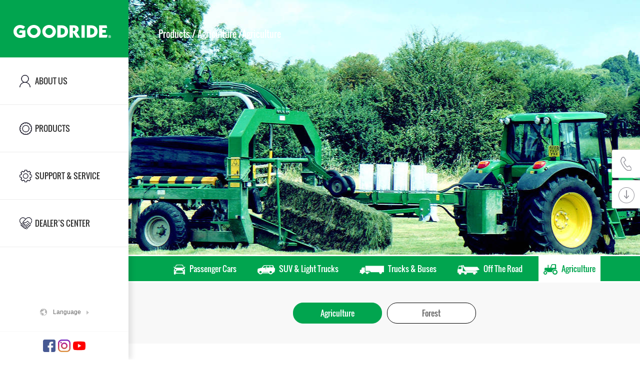

--- FILE ---
content_type: text/html; charset=UTF-8
request_url: https://www.goodridetire.com/index.php/product/prolist/54/53
body_size: 4461
content:
<!DOCTYPE html>
<head>
<meta http-equiv="Content-Type" content="text/html; charset=UTF-8" />
<meta http-equiv="content-language" content="zh-CN" />
<meta name="viewport" content="width=device-width,initial-scale=1.0,user-scalable=no" />
<meta name="apple-mobile-web-app-capable" content="yes" />
<meta name="apple-mobile-web-app-status-bar-style" content="black" />
<meta name="format-detection" content="telephone=no" />
<meta name="Keywords" content="GOODRIDE TIRE, Passenger Cars, SUV & Light Trucks, Trucks & Buses, Off-The-Road, Agriculture"/>
<meta name="Description" content="GOODRIDE TIRE is a brand manufactured by ZC Rubber. Explore more of our high quality tyres for Passenger Cars, SUV & Light Trucks, Trucks & Buses, Off the Road and Agricultural Equipment."/>
<meta name="author" content="" />
<meta name="renderer" content="webkit">
<meta http-equiv="X-UA-Compatible" content="IE=edge">
<title>Agriculture-GOODRIDE</title>

<link href="https://www.goodridetire.com/favicon.ico" rel="shortcut icon">

<script>
	var STATIC_URL = "https://www.goodridetire.com/static/";
	var GLOBAL_URL = "https://www.goodridetire.com/";
	var UPLOAD_URL = "https://www.goodridetire.com/upload/";
	var SITE_URL   = "https://www.goodridetire.com/index.php";
</script>
<link rel="stylesheet" href="https://www.goodridetire.com/static/web/css/reset.css?v=v2" type="text/css" media="screen" charset="utf-8"><link rel="stylesheet" href="https://www.goodridetire.com/static/web/css/style.css?v=v2" type="text/css" media="screen" charset="utf-8"><link rel="stylesheet" href="https://www.goodridetire.com/static/web/css/public.css?v=v2" type="text/css" media="screen" charset="utf-8"><script src="https://www.goodridetire.com/static/js/jQuery.js?v=v2" type="text/javascript" charset="utf-8"></script><script src="https://www.goodridetire.com/static/js/jquery.easing.1.3.js?v=v2" type="text/javascript" charset="utf-8"></script><script src="https://www.goodridetire.com/static/js/jquery.transit.js?v=v2" type="text/javascript" charset="utf-8"></script><script src="https://www.goodridetire.com/static/js/prefixfree.min.js?v=v2" type="text/javascript" charset="utf-8"></script><script src="https://www.goodridetire.com/static/js/html5.min.js?v=v2" type="text/javascript" charset="utf-8"></script><script src="https://www.goodridetire.com/static/js/bocfe.js?v=v2" type="text/javascript" charset="utf-8"></script><script src="https://www.goodridetire.com/static/js/plug.preload.js?v=v2" type="text/javascript" charset="utf-8"></script><script src="https://www.goodridetire.com/static/web/js/main.js?v=v2" type="text/javascript" charset="utf-8"></script><script src="https://www.goodridetire.com/static/js/site/init.js?v=v2" type="text/javascript" charset="utf-8"></script><script src="https://www.goodridetire.com/static/js/site/ui.js?v=v2" type="text/javascript" charset="utf-8"></script><script src="https://www.goodridetire.com/static/js/tools.js?v=v2" type="text/javascript" charset="utf-8"></script></head>

<body>
    

<header>
	<a href="https://www.goodridetire.com/index.php " class="logo">
		<img src="https://www.goodridetire.com/static/web/img/logo.png?v=v2 " alt="好运轮胎" title="好运轮胎">
	</a>
	<div class="nav">
		<ul>
			<li>
				<div class="navf por">
					<a href="https://www.goodridetire.com/index.php/about">
						<span class="xen poa">About Us</span>
						<span class="xcn poa">About Us</span>
					</a>
				</div>
				<div class="nav-son">
					<div class="nav-son-about">
						<a href="https://www.goodridetire.com/index.php/about"><span>Company Profile</span></a>
						<a href="https://www.goodridetire.com/index.php/about/news"><span>Latest News</span></a>
						<a href="https://www.goodridetire.com/index.php/about/contact "><span>Contact Us</span></a>
						<a href="https://www.zc-rubber.com/index.php/culture/join_us" target="_blank"><span>Join Us</span></a>
					</div>
				</div>
			</li>
			<li>
				<div class="navf por">
					<a href="https://www.goodridetire.com/index.php/product">
						<span class="xen poa">Products</span>
						<span class="xcn poa">Products</span>
					</a>
				</div>
				<div class="nav-son">
					<div class="nav-son-pro">
						<dl class="f-cb">
														<dd>
								<a class="tit" href="
								https://www.goodridetire.com/index.php/product/prolist/47/50 ">Passenger Cars<img src="https://www.goodridetire.com/upload/2016/08/29/147246056327zv5w1.png " alt=""></a>
																<a href="https://www.goodridetire.com/index.php/product/prolist/47/50">Ultra High Performance</a>
																<a href="https://www.goodridetire.com/index.php/product/prolist/47/51">Passenger</a>
																<a href="https://www.goodridetire.com/index.php/product/prolist/47/64">Winter</a>
																<a href="https://www.goodridetire.com/index.php/product/prolist/47/65">STR</a>
																<a href="https://www.goodridetire.com/index.php/product/prolist/47/88">All Season</a>
																<a href="https://www.goodridetire.com/index.php/product/prolist/47/89">Trailer</a>
																
							</dd>
														<dd>
								<a class="tit" href="
								https://www.goodridetire.com/index.php/product/prolist/48/61 ">SUV & Light Trucks<img src="https://www.goodridetire.com/upload/2016/08/29/147246054137gfbhx.png " alt=""></a>
																<a href="https://www.goodridetire.com/index.php/product/prolist/48/61">SUV & LTR</a>
																<a href="https://www.goodridetire.com/index.php/product/prolist/48/62">Commercial LTR</a>
																<a href="https://www.goodridetire.com/index.php/product/prolist/48/66">Winter</a>
																
							</dd>
														<dd>
								<a class="tit" href="
								https://www.goodridetire.com/index.php/product/prolist/56/67 ">Trucks & Buses<img src="https://www.goodridetire.com/upload/2016/08/29/147246051003u9kex.png " alt=""></a>
																<a href="https://www.goodridetire.com/index.php/product/prolist/56/67">Truck & Bus Radial</a>
																<a href="https://www.goodridetire.com/index.php/product/prolist/56/68">Medium & Heavy Truck Bias</a>
																<a href="https://www.goodridetire.com/index.php/product/prolist/56/69">Light Truck Bias</a>
																<a href="https://www.goodridetire.com/index.php/product/prolist/56/87">Light Truck Nylon Radial</a>
																
							</dd>
														
						</dl>
												<dl class="f-cb">

							<dd>
								<a class="tit" href="
								https://www.goodridetire.com/index.php/product/prolist/55/70">Off The Road<img src="https://www.goodridetire.com/upload/2016/08/29/147245872115x9lc2.png " alt=""></a>
																<a href="https://www.goodridetire.com/index.php/product/prolist/55/70">Loader / Earthmover / Grader</a>
																<a href="https://www.goodridetire.com/index.php/product/prolist/55/71">Cranes</a>
																<a href="https://www.goodridetire.com/index.php/product/prolist/55/72">Straddle / Terminal Tractor</a>
																<a href="https://www.goodridetire.com/index.php/product/prolist/55/73">Rigid Dump Truck</a>
																<a href="https://www.goodridetire.com/index.php/product/prolist/55/85">Underground Mining Tyre</a>
																<a href="https://www.goodridetire.com/index.php/product/prolist/55/74">Underground</a>
								
								
							</dd>
							<dd>
								<a class="tit">&nbsp;</a>
																<a href="https://www.goodridetire.com/index.php/product/prolist/55/75">Compactor</a>
																<a href="https://www.goodridetire.com/index.php/product/prolist/55/76">Dump Truck</a>
																<a href="https://www.goodridetire.com/index.php/product/prolist/55/77">Dessert Application</a>
																<a href="https://www.goodridetire.com/index.php/product/prolist/55/78">Backhoe</a>
																<a href="https://www.goodridetire.com/index.php/product/prolist/55/79">Special Machines</a>
															
							</dd>
							<dd>
								<a class="tit">&nbsp;</a>
																<a href="https://www.goodridetire.com/index.php/product/prolist/55/86">Logger</a>
																<a href="https://www.goodridetire.com/index.php/product/prolist/55/80">Skid Steer</a>
																<a href="https://www.goodridetire.com/index.php/product/prolist/55/81">Port Service</a>
																<a href="https://www.goodridetire.com/index.php/product/prolist/55/82">Industrial Service-Forklift</a>
																<a href="https://www.goodridetire.com/index.php/product/prolist/55/83">Resilient</a>
																<a href="https://www.goodridetire.com/index.php/product/prolist/55/84">Press On</a>
																
							</dd>
						</dl>
												<dl class="f-cb">
														<dd>
								<a class="tit" href="
								https://www.goodridetire.com/index.php/product/prolist/54/53 ">Agriculture<img src="https://www.goodridetire.com/upload/2016/08/29/147245874069u9g24.png " alt=""></a>
																<a href="https://www.goodridetire.com/index.php/product/prolist/54/53">Agriculture</a>
																<a href="https://www.goodridetire.com/index.php/product/prolist/54/49">Forest</a>
																
							</dd>
													</dl>
					</div>
				</div>
				
			</li>
			<li>
				<div class="navf por">
					<a href="https://www.goodridetire.com/index.php/service">
						<span class="xen poa">Support & Service</span>
						<span class="xcn poa">Support & Service</span>
					</a>
				</div>
				<div class="nav-son">
					<div class="nav-son-pro">
						<dl class="f-cb">
							<dd>
								<a class="tit">Tire Guide</a>
								<a href="https://www.goodridetire.com/index.php/service ">Types of Tires</a>
								<a href="https://www.goodridetire.com/index.php/service/two ">Tire Structure</a>
								<a href="https://www.goodridetire.com/index.php/service/three ">Tire Sidewall</a>
								<a href="https://www.goodridetire.com/index.php/service/four ">Tire Size & Specs</a>
								<a href="https://www.goodridetire.com/index.php/service/rating ">Tire Speed Rating</a>
								<a href="https://www.goodridetire.com/index.php/service/loadindex">Tire Load Index</a>
								<a href="https://www.goodridetire.com/index.php/service/ort">OTR Tire Classification</a>								
							</dd>
							<dd>
								<a class="tit">Care Guide</a>
								<a href="https://www.goodridetire.com/index.php/service/guide ">Tire upgrade</a>
								<a href="https://www.goodridetire.com/index.php/service/guide_sec">Replacement</a>
								<a href="https://www.goodridetire.com/index.php/service/guide_th">Tire rotation</a>
								<a href="https://www.goodridetire.com/index.php/service/guide_fo">Maintenance</a>
								<a href="https://www.goodridetire.com/index.php/service/guide_fiv">For your safety and comfort</a>
								<a href="https://www.goodridetire.com/index.php/service/guide_six">Storage</a>
								
							</dd>
							<dd>
								<a class="tit" href="https://www.goodridetire.com/index.php/service/guide_sev">Tire registration</a>
								<a class="tit" href="https://www.goodridetire.com/index.php/service/guide_vr">VR Showroom</a>
								<a class="tit" href="https://www.goodridetire.com/index.php/service/tire_test_mark">TÜV Tire Test Mark</a>
								<a class="tit" href="https://www.goodridetire.com/index.php/service/guide_dealer">BECOME A DEALER</a>
							</dd>
						</dl>
						
					</div>
				</div>
			</li>
			<li>
				<div class="navf por">
					<a href="https://www.goodridetire.com/index.php/download">
						<span class="xen poa">DEALER’S CENTER</span>
						<span class="xcn poa">DEALER’S CENTER</span>
					</a>
				</div>
				<div class="nav-son">
					<div class="nav-son-about">
						<a href="https://www.goodridetire.com/index.php/about/new "><span>Dealership</span></a>
						<a href="https://www.goodridetire.com/index.php/download "><span>Download Center</span></a>
					</div>
				</div>
			</li>
		</ul>
	</div>
	<div class="bot">
		<!-- <div class="lang">
			<a target="_blank" href="http://www.goodridetire.cn/"><span>中文</span></a>
		</div> -->
		<div class="lang">
			<div class="lag">
				<div class="list">
					<a target="_blank" href="http://www.goodridetire.cn/">中文</a>
				</div>
				<!--
				<div class="list">
					<a target="_blank" href="http://ru.goodridetire.com/">Russian</a>
				</div>
				-->
				<div class="tit"><span>Language</span></div>
			</div>
		</div>
		<div class="share">
			<!-- JiaThis Button BEGIN -->
			
			<table cellspacing="1" cellpadding="1" align="center">
                <tr>
                    <td><a href="https://www.facebook.com/goodridetireglobal" target="_blank"><img src="/static/img/Facebook.png" alt="Facebook" width="25"></a></td>
                    <td width="5">
                    </td>
                    <td><a href="https://www.instagram.com/goodridetireglobal/" target="_blank"><img src="/static/img/Instagram.png" alt="LinkedIn" width="25"></a></td>
                    <td width="5">
                    <td><a href="https://www.youtube.com/channel/UCsBVsN236NIP_aAxuZ4cLaA" target="_blank"><img src="/static/img/Youtube.png" alt="Youtube" width="25"></a></td>
                </tr>
            </table>
                    
			<div class="jiathis_style">
			
			
                    
			<!--
			<a class="fb" target="_blank" href="https://www.facebook.com/Goodride-Tire-353157364888678/"></a>
			<a class="twitter" target="_blank" href="https://twitter.com/zc_rubber"></a>
			-->
			
			
			<a class="jiathis_button_googleplus"></a>			
			<a class="jiathis_button_pinterest"></a>
			</div>
			<script type="text/javascript" >
			var jiathis_config={
				summary:"",
				shortUrl:false,
				hideMore:false
			}
			</script>
			<script type="text/javascript" src="http://v3.jiathis.com/code/jia.js" charset="utf-8"></script>
			<!-- JiaThis Button END -->
		</div>
	</div>
</header>
<div class="side-fix">
	<ul>
		<li>
			<a class="tel poa" href="https://www.goodridetire.com/index.php/about/contact"></a>
		</li>
		<li>
			<a class="dload poa" href="https://www.goodridetire.com/index.php/download"></a>
		</li>
	</ul>
</div>
<div class="foot-fix"></div>
<script>
$(window).scroll(function(){
	if ($(window).scrollTop() > 300){
	 	$(".foot-fix").fadeIn(300);
	 	$(".foot-fix").click(function(){
	        $("html,body").stop().animate({scrollTop:0},"slow");
	   	});
	}else{
		$(".foot-fix").fadeOut(300);
	}
})
	
</script>
    <script>document.title = 'AGRICULTURE | AGRICULTURE | GOODRIDE TIRE';</script>    <script>document.title = document.title +' | ZHONGCE RUBBER GROUP CO., LTD.';</script>    
    <div class="content fr">
    	<div class="ban por ani-view fade-in-down fadeInDown" style="background:url(
    	    		https://www.goodridetire.com/upload/2016/09/18/1474182309127193jzn.jpg    	    	) center top;">
            <div class="mbx poa"><a href="https://www.goodridetire.com/index.php/product ">Products</a> / Agriculture  /Agriculture</div>
        </div>
        <div class="index-sec ani-view fade-in-down">
            <div class="hd">
                                <a class="" href="
                https://www.goodridetire.com/index.php/product/prolist/47/50"><i><img src="https://www.goodridetire.com/static/web/img/img7.png?v=v2 " alt=""></i><b><img src="https://www.goodridetire.com/upload/2016/08/29/14724586194vvcry.png " alt=""></b>Passenger Cars</a>
                                <a class="" href="
                https://www.goodridetire.com/index.php/product/prolist/48/61"><i><img src="https://www.goodridetire.com/static/web/img/img9.png?v=v2 " alt=""></i><b><img src="https://www.goodridetire.com/upload/2016/08/29/147245865057al499.png " alt=""></b>SUV & Light Trucks</a>
                                <a class="" href="
                https://www.goodridetire.com/index.php/product/prolist/56/67"><i><img src="https://www.goodridetire.com/static/web/img/img11.png?v=v2 " alt=""></i><b><img src="https://www.goodridetire.com/upload/2016/08/29/147245868281vrvb9.png " alt=""></b>Trucks & Buses</a>
                                <a class="" href="
                https://www.goodridetire.com/index.php/product/prolist/55/70"><i><img src="https://www.goodridetire.com/static/web/img/img13.png?v=v2 " alt=""></i><b><img src="https://www.goodridetire.com/upload/2016/08/29/147245871442hxnd9.png " alt=""></b>Off The Road</a>
                                <a class="on" href="
                https://www.goodridetire.com/index.php/product/prolist/54/53"><i><img src="https://www.goodridetire.com/static/web/img/img15.png?v=v2 " alt=""></i><b><img src="https://www.goodridetire.com/upload/2016/08/29/147245873524twh8o.png " alt=""></b>Agriculture</a>
                            
            </div>
        </div>
        <div class="prolist-fi ani-view fade-in-down">
            <!-- 栏目分类 -->
                        <div class="con">
                                <a class="on" href="https://www.goodridetire.com/index.php/product/prolist/54/53">Agriculture</a>
                                <a class="" href="https://www.goodridetire.com/index.php/product/prolist/54/49">Forest</a>
                              
            </div>
                        <!-- 栏目1 -->
                        <!-- 栏目2 -->
                                    <!-- 栏目3 -->
                    </div>

        <div class="prolist-sec">
            <ul class="f-cb">
                 
                    <li class="ani-view fade-in-down">
                        <a href="https://www.goodridetire.com/index.php/products/info/ar20/450 " target="_blank">
                            <div class="con">
                                <div class="pic">
                                	
                                	<div style="position:relative;z-index:2;right:-45px;top:-18px;">
                                	    <!--新-->
																				
										<!--特征-->
																			</div>
                                	
                                	<div style="position:relative;z-index:1;">
                                		<img src="https://www.goodridetire.com/upload/2018/11/10/15418408560326fncwu.png " width="210" alt="">
                                	</div>
                                	
                                </div>
                                <p>AR20 </p>
                                                            </div>
                        </a>
                    </li>
                 
                    <li class="ani-view fade-in-down">
                        <a href="https://www.goodridetire.com/index.php/products/info/ls25/451 " target="_blank">
                            <div class="con">
                                <div class="pic">
                                	
                                	<div style="position:relative;z-index:2;right:-45px;top:-18px;">
                                	    <!--新-->
																				
										<!--特征-->
																			</div>
                                	
                                	<div style="position:relative;z-index:1;">
                                		<img src="https://www.goodridetire.com/upload/2018/11/29/15435042760857urmn0.png " width="210" alt="">
                                	</div>
                                	
                                </div>
                                <p>LS25 </p>
                                                            </div>
                        </a>
                    </li>
                 
                    <li class="ani-view fade-in-down">
                        <a href="https://www.goodridetire.com/index.php/products/info/r8018/452 " target="_blank">
                            <div class="con">
                                <div class="pic">
                                	
                                	<div style="position:relative;z-index:2;right:-45px;top:-18px;">
                                	    <!--新-->
																				
										<!--特征-->
																			</div>
                                	
                                	<div style="position:relative;z-index:1;">
                                		<img src="https://www.goodridetire.com/upload/2018/11/29/15435046614699eadq0.png " width="210" alt="">
                                	</div>
                                	
                                </div>
                                <p>R8018 </p>
                                                            </div>
                        </a>
                    </li>
                 
                    <li class="ani-view fade-in-down">
                        <a href="https://www.goodridetire.com/index.php/products/info/m8088/453 " target="_blank">
                            <div class="con">
                                <div class="pic">
                                	
                                	<div style="position:relative;z-index:2;right:-45px;top:-18px;">
                                	    <!--新-->
																				
										<!--特征-->
																			</div>
                                	
                                	<div style="position:relative;z-index:1;">
                                		<img src="https://www.goodridetire.com/upload/2018/11/30/15435095437620an62.png " width="210" alt="">
                                	</div>
                                	
                                </div>
                                <p>M8088 </p>
                                                            </div>
                        </a>
                    </li>
                 
                    <li class="ani-view fade-in-down">
                        <a href="https://www.goodridetire.com/index.php/products/info/l8058/454 " target="_blank">
                            <div class="con">
                                <div class="pic">
                                	
                                	<div style="position:relative;z-index:2;right:-45px;top:-18px;">
                                	    <!--新-->
																				
										<!--特征-->
																			</div>
                                	
                                	<div style="position:relative;z-index:1;">
                                		<img src="https://www.goodridetire.com/upload/2018/11/30/15435096360676fgejm.png " width="210" alt="">
                                	</div>
                                	
                                </div>
                                <p>L8058 </p>
                                                            </div>
                        </a>
                    </li>
                 
                    <li class="ani-view fade-in-down">
                        <a href="https://www.goodridetire.com/index.php/products/info/cb538/435 " target="_blank">
                            <div class="con">
                                <div class="pic">
                                	
                                	<div style="position:relative;z-index:2;right:-45px;top:-18px;">
                                	    <!--新-->
																				
										<!--特征-->
																			</div>
                                	
                                	<div style="position:relative;z-index:1;">
                                		<img src="https://www.goodridetire.com/upload/2018/11/30/15435099268831qp8w5.png " width="210" alt="">
                                	</div>
                                	
                                </div>
                                <p>CB538 </p>
                                                            </div>
                        </a>
                    </li>
                 
                    <li class="ani-view fade-in-down">
                        <a href="https://www.goodridetire.com/index.php/products/info/cb558/437 " target="_blank">
                            <div class="con">
                                <div class="pic">
                                	
                                	<div style="position:relative;z-index:2;right:-45px;top:-18px;">
                                	    <!--新-->
																				
										<!--特征-->
																			</div>
                                	
                                	<div style="position:relative;z-index:1;">
                                		<img src="https://www.goodridetire.com/upload/2016/09/18/1474197573527yqoit.png " width="210" alt="">
                                	</div>
                                	
                                </div>
                                <p>CB558 </p>
                                                            </div>
                        </a>
                    </li>
                 
                    <li class="ani-view fade-in-down">
                        <a href="https://www.goodridetire.com/index.php/products/info/cb558m/455 " target="_blank">
                            <div class="con">
                                <div class="pic">
                                	
                                	<div style="position:relative;z-index:2;right:-45px;top:-18px;">
                                	    <!--新-->
																				
										<!--特征-->
																			</div>
                                	
                                	<div style="position:relative;z-index:1;">
                                		<img src="https://www.goodridetire.com/upload/2018/11/30/15435100869831b4gch.png " width="210" alt="">
                                	</div>
                                	
                                </div>
                                <p>CB558M </p>
                                                            </div>
                        </a>
                    </li>
                 
                    <li class="ani-view fade-in-down">
                        <a href="https://www.goodridetire.com/index.php/products/info/cb558/436 " target="_blank">
                            <div class="con">
                                <div class="pic">
                                	
                                	<div style="position:relative;z-index:2;right:-45px;top:-18px;">
                                	    <!--新-->
																				
										<!--特征-->
																			</div>
                                	
                                	<div style="position:relative;z-index:1;">
                                		<img src="https://www.goodridetire.com/upload/2016/09/18/1474197508946831uay.png " width="210" alt="">
                                	</div>
                                	
                                </div>
                                <p>CB558+ </p>
                                                            </div>
                        </a>
                    </li>
                 
                    <li class="ani-view fade-in-down">
                        <a href="https://www.goodridetire.com/index.php/products/info/cb522/456 " target="_blank">
                            <div class="con">
                                <div class="pic">
                                	
                                	<div style="position:relative;z-index:2;right:-45px;top:-18px;">
                                	    <!--新-->
																				
										<!--特征-->
																			</div>
                                	
                                	<div style="position:relative;z-index:1;">
                                		<img src="https://www.goodridetire.com/upload/2018/11/30/15435102156287mo9cz.png " width="210" alt="">
                                	</div>
                                	
                                </div>
                                <p>CB522 </p>
                                                            </div>
                        </a>
                    </li>
                 
                    <li class="ani-view fade-in-down">
                        <a href="https://www.goodridetire.com/index.php/products/info/cb522a/557 " target="_blank">
                            <div class="con">
                                <div class="pic">
                                	
                                	<div style="position:relative;z-index:2;right:-45px;top:-18px;">
                                	    <!--新-->
																				
										<!--特征-->
																			</div>
                                	
                                	<div style="position:relative;z-index:1;">
                                		<img src="https://www.goodridetire.com/upload/2021/05/30/16223843380703fj9kx.png " width="210" alt="">
                                	</div>
                                	
                                </div>
                                <p>CB522A </p>
                                                            </div>
                        </a>
                    </li>
                 
                    <li class="ani-view fade-in-down">
                        <a href="https://www.goodridetire.com/index.php/products/info/cb523/457 " target="_blank">
                            <div class="con">
                                <div class="pic">
                                	
                                	<div style="position:relative;z-index:2;right:-45px;top:-18px;">
                                	    <!--新-->
																				
										<!--特征-->
																			</div>
                                	
                                	<div style="position:relative;z-index:1;">
                                		<img src="https://www.goodridetire.com/upload/2018/11/30/15435102948214rljmf.png " width="210" alt="">
                                	</div>
                                	
                                </div>
                                <p>CB523 </p>
                                                            </div>
                        </a>
                    </li>
                                
            </ul>
            <div class="pagination page">
                <div class="pagination"><a class="active" href="#">1</a><a href="https://www.goodridetire.com/index.php/product/prolist/54/53/2">2</a><a href="https://www.goodridetire.com/index.php/product/prolist/54/53/3">3</a><a href="https://www.goodridetire.com/index.php/product/prolist/54/53/2">Next</a></div>            </div> 
        </div>
    	
    	<footer class="por">
	<div class="bg poa"></div>
	<div class="flist f-cb ani-view fade-in-down">
		<ul>
			<li>
				<a href="https://www.goodridetire.com/index.php/about " class="tit">About Us</a>
				<a href="https://www.goodridetire.com/index.php/about">Company Profile </a>
				<a href="https://www.goodridetire.com/index.php/about/news">Latest News </a>
				<a href="https://www.goodridetire.com/index.php/about/contact ">Contact Us</a>
			</li>
			<li>
				<a href="https://www.goodridetire.com/index.php/product/47/50 " class="tit">Products</a>
								<a href="https://www.goodridetire.com/index.php/product/prolist/47/50">Passenger Cars</a>
								<a href="https://www.goodridetire.com/index.php/product/prolist/48/61">SUV & Light Trucks</a>
								<a href="https://www.goodridetire.com/index.php/product/prolist/56/67">Trucks & Buses</a>
								<a href="https://www.goodridetire.com/index.php/product/prolist/55/70">Off The Road</a>
								<a href="https://www.goodridetire.com/index.php/product/prolist/54/53">Agriculture</a>
								
			</li>
			<li>
				<a href="https://www.goodridetire.com/index.php/service" class="tit">Support & Service</a>
				<a href="https://www.goodridetire.com/index.php/service">Tire Guide</a>
				<a href="https://www.goodridetire.com/index.php/service/guide">Care Guide</a>
				<a href="https://www.goodridetire.com/index.php/service/guide_sev">Tire Registration</a>
				<a href="https://www.goodridetire.com/index.php/service/guide_vr">VR Showroom</a>
				<a href="https://www.goodridetire.com/index.php/service/tire_test_mark">TÜV Tire Test Mark</a>
				<a href="https://www.goodridetire.com/index.php/service/guide_dealer">Become A Dealer</a>
			</li>
			<li>
				<a href="https://www.goodridetire.com/index.php/download " class="tit">DEALER’S CENTER</a>
				<a href="https://www.goodridetire.com/index.php/about/new ">Dealership</a>
				<a href="https://www.goodridetire.com/index.php/download">Download Center</a>
			</li>
		</ul>
	</div>
	
        
	<div class="foot">
	    
        
		<form action="https://www.goodridetire.com/index.php/product/search" method="GET" >
		<input type="hidden" name="ds" value="">
		<span class="ser"><input type="text" name="kw" placeholder="search" value=""><input type="submit" value=""></span>
		<span class="txt">Copyright ©2016-2026 Zhongce Rubber Group Co., Ltd. All Rights Reserved. <script type="text/javascript">document.write(unescape("%3Cspan id='cnzz_stat_icon_1278702445'%3E%3C/span%3E%3Cscript src='https://v1.cnzz.com/z_stat.php%3Fid%3D1278702445%26show%3Dpic' type='text/javascript'%3E%3C/script%3E"));</script></span>
		<!--| <a target="_blank" href="http://www.beian.gov.cn/portal/registerSystemInfo?recordcode=33011802001266">浙公网安备33011802001266号</a> -->
		<div >
           
        </div>
		</form> 
	</div>
</footer>    </div>
    

<script>
$(function(){
	
    setTimeout(function(){
       $(".index-sec").addClass('fadeInDown');
       setTimeout(function(){
           $(".prolist-fi").addClass('fadeInDown');           
        },500)
    },500)

    $(".check").click(function(){
        if($(this).hasClass('chk')){
            $(this).removeClass("chk");;    
        }else{
            $(this).addClass("chk").siblings().removeClass("chk"); 
        };
    });


})
</script>
</body>
</html>

--- FILE ---
content_type: application/javascript
request_url: https://www.goodridetire.com/static/web/js/main.js?v=v2
body_size: 279
content:
$(function(){
	bodyw();
	$('.arrow').click(function(){
		var scrolltop  = $('#scrolltop').offset().top;
	    $('html,body').animate({
		    scrollTop : scrolltop
		}, 1000);
	})
	$(window).scroll(function () {
		var _ismobile = false;
		var windowTop = $(window).scrollTop();
		var windowBottom = windowTop + $(window).height();
		var showNum = !_ismobile ? 4 : 16;
		$('.ani-view').each(function(){

			var pageQ1 = $(this).offset().top + $(this).height() / showNum;
			var pageQ3 = $(this).offset().top  + $(this).height() / 1;


			if( ( pageQ1 <= windowBottom ) && ( pageQ3 >= windowTop ) ){

				if( $(this).hasClass("fade-in-down") ) $(this).addClass('fadeInDown');
				if( $(this).hasClass("fade-in-left") )  $(this).addClass('fadeInLeft');
				if( $(this).hasClass("fade-in-right") )  $(this).addClass('fadeInRight');
					
			}else {

				// if( $(this).hasClass('fadeInDown') ) $(this).removeClass(' fadeInDown');
				// if( $(this).hasClass('fadeInLeft') ) $(this).removeClass('fadeInLeft');
				// if( $(this).hasClass('fadeInRight') ) $(this).removeClass(' fadeInRight');
				if( $(this).hasClass('fadeInDown') ) $(this).removeClass('ani-view fade-in-down fadeInDown');
				if( $(this).hasClass('fadeInLeft') ) $(this).removeClass('ani-view fade-in-left fadeInLeft');
				if( $(this).hasClass('fadeInRight') ) $(this).removeClass('ani-view fade-in-right fadeInRight');
			}

		});
	});

	$(".nav li:not(.hover)").hover(function(){
		var lin = $(this).index();
		$(this).find(".xcn").stop().animate({"top":"0"},300);	
		$(this).find(".xen").stop().animate({"top":"94px"},300,function(){		
			$(this).parents("li").find('.nav-son').css("display", "block").stop().animate({left:"257px",opacity:"1"},400)
		});	
	},function(){
		var lin = $(this).index();
		$(this).find(".xcn").stop().animate({"top":"-94px"},200);
		$(this).find(".xen").stop().animate({"top":"0"},200,function(){
			$(this).parents("li").find('.nav-son').css("display", "none").stop().animate({left:"357px",opacity:"0"},0);
		});	
	});


	$('.nav-son-about a').hover(function(){
		$(this).addClass('over');
	},function(){
		$(this).removeClass('over');
	})

	$(window).resize(function(){
	   bodyw();
	})
});


function bodyw(){
	var winw = $(window).width(),
		hdw = $('header').width();
	$('.content').width(winw-hdw);
}